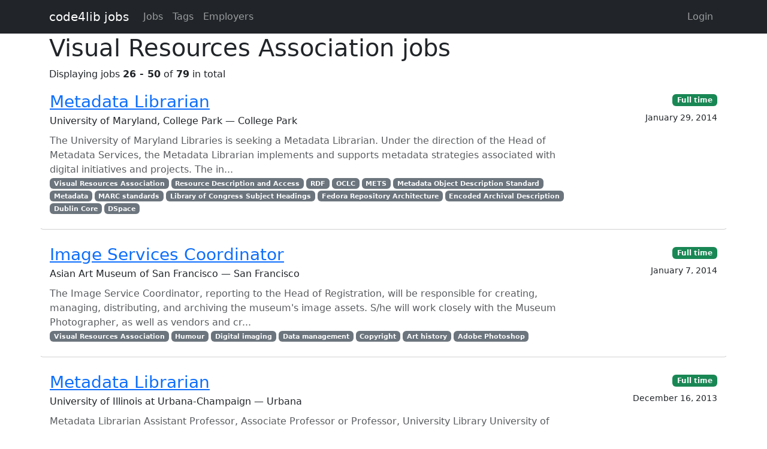

--- FILE ---
content_type: text/html; charset=utf-8
request_url: https://jobs.code4lib.org/tags/Visual%20Resources%20Association?page=2
body_size: 8536
content:
<!DOCTYPE html>
<html lang="en">
  <head>
    <title>Visual Resources Association jobs - Code4Lib Job Board</title>
    <meta name="csrf-param" content="authenticity_token" />
<meta name="csrf-token" content="3X8WoJnksJASqNxihGN9SXm_t-4IHudsx0jpllsQVOq2BEW0b9ENA1LcuakwMaOSTq5y61K5Fy9mRWm2HcEsqg" />
    <meta charset="utf-8">
    <meta name="viewport" content="width=device-width, initial-scale=1, shrink-to-fit=no">

    <link rel="stylesheet" href="/assets/application-5216248e585144c1f59b55d7260190f8f42325a46dbaaefe5d1e0c489346da60.css" media="all" data-turbolinks-track="reload" />
    <script src="/assets/application-9bbca5b4a37d11e7c1d36a36b6082bc0006992464d325fe1d9ee307b12d81eef.js" data-turbolinks-track="reload"></script>
    <script src="/ckeditor-4.10.1/ckeditor.js" data-turbolinks-track="reload"></script>
    
    <script type="text/javascript">
(function(i,s,o,g,r,a,m){i['GoogleAnalyticsObject']=r;i[r]=i[r]||function(){
(i[r].q=i[r].q||[]).push(arguments)},i[r].l=1*new Date();a=s.createElement(o),
m=s.getElementsByTagName(o)[0];a.async=1;a.src=g;m.parentNode.insertBefore(a,m)
})(window,document,'script','//www.google-analytics.com/analytics.js','ga');
ga("create","UA-12975852-7","auto");
</script>

  </head>

  <body>
    <a class="skip-link visually-hidden-focusable" href="#main-content">Skip to main content</a>
    <nav class="navbar navbar-expand-lg navbar-dark bg-dark">
      <div class="container">
        <a class="navbar-brand" href="https://jobs.code4lib.org/">code4lib jobs</a>

        <button class="navbar-toggler" type="button" data-bs-toggle="collapse" data-bs-target="#navbarsMain" aria-controls="navbarsMain" aria-expanded="false" aria-label="Toggle navigation">
          <span class="navbar-toggler-icon"></span>
        </button>

        <div class="collapse navbar-collapse" id="navbarsMain">
          <ul class="navbar-nav me-auto">
            <li class="nav-item "><a class=" nav-link" href="/jobs">Jobs</a></li>
            <li class="nav-item "><a class=" nav-link" href="/tags">Tags</a></li>
            <li class="nav-item "><a class=" nav-link" href="/employers">Employers</a></li>
            
          </ul>

          <ul class="navbar-nav pull-right">
              <li class="nav-item "><a class=" nav-link" href="/users/login">Login</a></li>
          </ul>
        </div>
      </div>
    </nav>

    <div class="flash_messages">
</div>

    <main id="main-content" tabindex="-1" class="mb-5">
      <div class="container">
  <h1>Visual Resources Association jobs</h1>

  Displaying jobs <b>26&nbsp;-&nbsp;50</b> of <b>79</b> in total

<ul class="list-unstyled mt-3 job-rows">
    <li class="card job position-relative">
      <div class="card-header">
        <h3 class="card-title"><a class="stretched-link" href="/jobs/11776-metadata-librarian">Metadata Librarian</a></h3>
        <div class="card-subtitle">University of Maryland, College Park — College Park</div>
      </div>

      <div class="card-body">
        <p class="card-text text-muted mt-2 mb-0">The University of Maryland Libraries is seeking a Metadata Librarian. Under the direction of the Head of Metadata Services, the Metadata Librarian implements and supports metadata strategies associated with digital initiatives and projects. The in...</p>

          <div class="text-muted small">
            <div class="float-start">
                <a class="badge bg-secondary" href="/tags/Visual%20Resources%20Association">Visual Resources Association</a>
                <a class="badge bg-secondary" href="/tags/Resource%20Description%20and%20Access">Resource Description and Access</a>
                <a class="badge bg-secondary" href="/tags/RDF">RDF</a>
                <a class="badge bg-secondary" href="/tags/OCLC">OCLC</a>
                <a class="badge bg-secondary" href="/tags/METS">METS</a>
                <a class="badge bg-secondary" href="/tags/Metadata%20Object%20Description%20Standard">Metadata Object Description Standard</a>
                <a class="badge bg-secondary" href="/tags/Metadata">Metadata</a>
                <a class="badge bg-secondary" href="/tags/MARC%20standards">MARC standards</a>
                <a class="badge bg-secondary" href="/tags/Library%20of%20Congress%20Subject%20Headings">Library of Congress Subject Headings</a>
                <a class="badge bg-secondary" href="/tags/Fedora%20Repository%20Architecture">Fedora Repository Architecture</a>
                <a class="badge bg-secondary" href="/tags/Encoded%20Archival%20Description">Encoded Archival Description</a>
                <a class="badge bg-secondary" href="/tags/Dublin%20Core">Dublin Core</a>
                <a class="badge bg-secondary" href="/tags/DSpace">DSpace</a>
            </div>
          </div>
      </div>

      <div class="card-footer">

        <div><a class="badge bg-success" href="/jobs/type/full_time">Full time</a></div>
        <div class="small mt-2">January 29, 2014</div>
      </div>
    </li>
    <li class="card job position-relative">
      <div class="card-header">
        <h3 class="card-title"><a class="stretched-link" href="/jobs/11486-image-services-coordinator">Image Services Coordinator</a></h3>
        <div class="card-subtitle">Asian Art Museum of San Francisco — San Francisco</div>
      </div>

      <div class="card-body">
        <p class="card-text text-muted mt-2 mb-0">The Image Service Coordinator, reporting to the Head of Registration, will be responsible for creating, managing, distributing, and archiving the museum's image assets. S/he will work closely with the Museum Photographer, as well as vendors and cr...</p>

          <div class="text-muted small">
            <div class="float-start">
                <a class="badge bg-secondary" href="/tags/Visual%20Resources%20Association">Visual Resources Association</a>
                <a class="badge bg-secondary" href="/tags/Humour">Humour</a>
                <a class="badge bg-secondary" href="/tags/Digital%20imaging">Digital imaging</a>
                <a class="badge bg-secondary" href="/tags/Data%20management">Data management</a>
                <a class="badge bg-secondary" href="/tags/Copyright">Copyright</a>
                <a class="badge bg-secondary" href="/tags/Art%20history">Art history</a>
                <a class="badge bg-secondary" href="/tags/Adobe%20Photoshop">Adobe Photoshop</a>
            </div>
          </div>
      </div>

      <div class="card-footer">

        <div><a class="badge bg-success" href="/jobs/type/full_time">Full time</a></div>
        <div class="small mt-2">January 7, 2014</div>
      </div>
    </li>
    <li class="card job position-relative">
      <div class="card-header">
        <h3 class="card-title"><a class="stretched-link" href="/jobs/11180-metadata-librarian">Metadata Librarian</a></h3>
        <div class="card-subtitle">University of Illinois at Urbana-Champaign — Urbana</div>
      </div>

      <div class="card-body">
        <p class="card-text text-muted mt-2 mb-0">
	Metadata Librarian
	Assistant Professor, Associate Professor or Professor, University Library
	University of Illinois at Urbana-Champaign

	*Position Available*: The expected start date is as soon as possible after the closing date. This is a 10...</p>

          <div class="text-muted small">
            <div class="float-start">
                <a class="badge bg-secondary" href="/tags/XSL%20Transformations">XSL Transformations</a>
                <a class="badge bg-secondary" href="/tags/XML%20schema">XML schema</a>
                <a class="badge bg-secondary" href="/tags/XML">XML</a>
                <a class="badge bg-secondary" href="/tags/Voyager">Voyager</a>
                <a class="badge bg-secondary" href="/tags/Visual%20Resources%20Association">Visual Resources Association</a>
                <a class="badge bg-secondary" href="/tags/The%20Internet">The Internet</a>
                <a class="badge bg-secondary" href="/tags/METS">METS</a>
                <a class="badge bg-secondary" href="/tags/Metadata%20Object%20Description%20Standard">Metadata Object Description Standard</a>
                <a class="badge bg-secondary" href="/tags/Metadata">Metadata</a>
                <a class="badge bg-secondary" href="/tags/MARC%20standards">MARC standards</a>
                <a class="badge bg-secondary" href="/tags/HathiTrust">HathiTrust</a>
                <a class="badge bg-secondary" href="/tags/Encoded%20Archival%20Description">Encoded Archival Description</a>
                <a class="badge bg-secondary" href="/tags/Dublin%20Core">Dublin Core</a>
            </div>
          </div>
      </div>

      <div class="card-footer">

        <div><a class="badge bg-success" href="/jobs/type/full_time">Full time</a></div>
        <div class="small mt-2">December 16, 2013</div>
      </div>
    </li>
    <li class="card job position-relative">
      <div class="card-header">
        <h3 class="card-title"><a class="stretched-link" href="/jobs/10502-digital-services-librarian">Digital Services Librarian</a></h3>
        <div class="card-subtitle">Historical Society of Pennsylvania — Philadelphia</div>
      </div>

      <div class="card-body">
        <p class="card-text text-muted mt-2 mb-0">&nbsp;The Digital Services Librarian, a member of the Digital Services staff, is primarily responsible for project management and the creation of HSP’s digital collections for both external and internal use. This includes administering public acce...</p>

          <div class="text-muted small">
            <div class="float-start">
                <a class="badge bg-secondary" href="/tags/Visual%20Resources%20Association">Visual Resources Association</a>
                <a class="badge bg-secondary" href="/tags/METS">METS</a>
                <a class="badge bg-secondary" href="/tags/Metadata%20Object%20Description%20Standard">Metadata Object Description Standard</a>
                <a class="badge bg-secondary" href="/tags/Dublin%20Core">Dublin Core</a>
                <a class="badge bg-secondary" href="/tags/Archivists&#39;%20Toolkit">Archivists&#39; Toolkit</a>
            </div>
          </div>
      </div>

      <div class="card-footer">

        <div><a class="badge bg-success" href="/jobs/type/full_time">Full time</a></div>
        <div class="small mt-2">October 29, 2013</div>
      </div>
    </li>
    <li class="card job position-relative">
      <div class="card-header">
        <h3 class="card-title"><a class="stretched-link" href="/jobs/10484-metadata-librarian-assistant-professor">Metadata Librarian (Assistant Professor)</a></h3>
        <div class="card-subtitle">Eastern Washington University — Cheney</div>
      </div>

      <div class="card-body">
        <p class="card-text text-muted mt-2 mb-0">The position has professional responsibilities in librarianship, scholarship, and service. Responsibilities in librarianship focus on developing and maintaining the discovery engine used to find library resources; activities in cataloging, classif...</p>

          <div class="text-muted small">
            <div class="float-start">
                <a class="badge bg-secondary" href="/tags/Visual%20Resources%20Association">Visual Resources Association</a>
                <a class="badge bg-secondary" href="/tags/Resource%20Description%20and%20Access">Resource Description and Access</a>
                <a class="badge bg-secondary" href="/tags/METS">METS</a>
                <a class="badge bg-secondary" href="/tags/Metadata%20Object%20Description%20Standard">Metadata Object Description Standard</a>
                <a class="badge bg-secondary" href="/tags/MARC%20standards">MARC standards</a>
                <a class="badge bg-secondary" href="/tags/Library%20of%20Congress%20Subject%20Headings">Library of Congress Subject Headings</a>
                <a class="badge bg-secondary" href="/tags/Inc">Inc</a>
                <a class="badge bg-secondary" href="/tags/Innovative%20Interfaces">Innovative Interfaces</a>
                <a class="badge bg-secondary" href="/tags/Encoded%20Archival%20Description">Encoded Archival Description</a>
                <a class="badge bg-secondary" href="/tags/Dublin%20Core">Dublin Core</a>
                <a class="badge bg-secondary" href="/tags/CONTENTdm">CONTENTdm</a>
                <a class="badge bg-secondary" href="/tags/AACR2">AACR2</a>
            </div>
          </div>
      </div>

      <div class="card-footer">

        <div><a class="badge bg-success" href="/jobs/type/full_time">Full time</a></div>
        <div class="small mt-2">October 28, 2013</div>
      </div>
    </li>
    <li class="card job position-relative">
      <div class="card-header">
        <h3 class="card-title"><a class="stretched-link" href="/jobs/10086-digital-resources-librarian">Digital Resources Librarian</a></h3>
        <div class="card-subtitle">University of Mary Washington — Fredericksburg</div>
      </div>

      <div class="card-body">
        <p class="card-text text-muted mt-2 mb-0">The Digital Resources Librarian works collaboratively with the Special Collections Librarian and other personnel to create, maintain, and promote UMW Libraries' digital collections, including creating policies and usage guidelines, planning and im...</p>

          <div class="text-muted small">
            <div class="float-start">
                <a class="badge bg-secondary" href="/tags/Visual%20Resources%20Association">Visual Resources Association</a>
                <a class="badge bg-secondary" href="/tags/Encoded%20Archival%20Description">Encoded Archival Description</a>
                <a class="badge bg-secondary" href="/tags/Dublin%20Core">Dublin Core</a>
            </div>
          </div>
      </div>

      <div class="card-footer">

        <div><a class="badge bg-success" href="/jobs/type/full_time">Full time</a></div>
        <div class="small mt-2">September 23, 2013</div>
      </div>
    </li>
    <li class="card job position-relative">
      <div class="card-header">
        <h3 class="card-title"><a class="stretched-link" href="/jobs/10054-assistant-manager-for-library-web-services">Assistant Manager for Library Web Services</a></h3>
        <div class="card-subtitle">The New School — New York City</div>
      </div>

      <div class="card-body">
        <p class="card-text text-muted mt-2 mb-0">
	The primary responsibility of the web services manager is application design and interface development for the university library’s web applications and services. Reporting to the Library Systems Manager, this position collaborates with library,...</p>

          <div class="text-muted small">
            <div class="float-start">
                <a class="badge bg-secondary" href="/tags/XHTML">XHTML</a>
                <a class="badge bg-secondary" href="/tags/Visual%20Resources%20Association">Visual Resources Association</a>
                <a class="badge bg-secondary" href="/tags/Solr">Solr</a>
                <a class="badge bg-secondary" href="/tags/Ruby">Ruby</a>
                <a class="badge bg-secondary" href="/tags/PostgreSQL">PostgreSQL</a>
                <a class="badge bg-secondary" href="/tags/PHP">PHP</a>
                <a class="badge bg-secondary" href="/tags/Perl">Perl</a>
                <a class="badge bg-secondary" href="/tags/Oracle%20database">Oracle database</a>
                <a class="badge bg-secondary" href="/tags/MySQL">MySQL</a>
                <a class="badge bg-secondary" href="/tags/Microsoft%20SQL%20Server">Microsoft SQL Server</a>
                <a class="badge bg-secondary" href="/tags/MARC%20standards">MARC standards</a>
                <a class="badge bg-secondary" href="/tags/JavaScript">JavaScript</a>
                <a class="badge bg-secondary" href="/tags/Encoded%20Archival%20Description">Encoded Archival Description</a>
                <a class="badge bg-secondary" href="/tags/Dublin%20Core">Dublin Core</a>
                <a class="badge bg-secondary" href="/tags/Drupal">Drupal</a>
                <a class="badge bg-secondary" href="/tags/Digital%20library">Digital library</a>
                <a class="badge bg-secondary" href="/tags/Cascading%20Style%20Sheets">Cascading Style Sheets</a>
                <a class="badge bg-secondary" href="/tags/Archive">Archive</a>
                <a class="badge bg-secondary" href="/tags/Apache%20HTTP%20Server">Apache HTTP Server</a>
            </div>
          </div>
      </div>

      <div class="card-footer">

        <div><a class="badge bg-success" href="/jobs/type/full_time">Full time</a></div>
        <div class="small mt-2">September 20, 2013</div>
      </div>
    </li>
    <li class="card job position-relative">
      <div class="card-header">
        <h3 class="card-title"><a class="stretched-link" href="/jobs/9999-metadata-librarian">Metadata Librarian</a></h3>
        <div class="card-subtitle">University of Houston — Houston</div>
      </div>

      <div class="card-body">
        <p class="card-text text-muted mt-2 mb-0">
	Position Announcement Metadata Librarian University of Houston Libraries

	Responsibilities: Reporting to the Metadata Coordinator within the Department of Metadata and Digitization Services, the successful candidate will provide consulting and ...</p>

          <div class="text-muted small">
            <div class="float-start">
                <a class="badge bg-secondary" href="/tags/XSL%20Transformations">XSL Transformations</a>
                <a class="badge bg-secondary" href="/tags/Visual%20Resources%20Association">Visual Resources Association</a>
                <a class="badge bg-secondary" href="/tags/Text%20Encoding%20Initiative">Text Encoding Initiative</a>
                <a class="badge bg-secondary" href="/tags/Resource%20Description%20and%20Access">Resource Description and Access</a>
                <a class="badge bg-secondary" href="/tags/Preservation%20Metadata:%20Implementation%20Strategies">Preservation Metadata: Implementation Strategies</a>
                <a class="badge bg-secondary" href="/tags/METS">METS</a>
                <a class="badge bg-secondary" href="/tags/Metadata%20Object%20Description%20Standard">Metadata Object Description Standard</a>
                <a class="badge bg-secondary" href="/tags/Metadata">Metadata</a>
                <a class="badge bg-secondary" href="/tags/HathiTrust">HathiTrust</a>
                <a class="badge bg-secondary" href="/tags/Functional%20Requirements%20for%20Bibliographic%20Records">Functional Requirements for Bibliographic Records</a>
                <a class="badge bg-secondary" href="/tags/Dublin%20Core">Dublin Core</a>
                <a class="badge bg-secondary" href="/tags/DSpace">DSpace</a>
                <a class="badge bg-secondary" href="/tags/Digital%20Library%20Federation">Digital Library Federation</a>
                <a class="badge bg-secondary" href="/tags/CONTENTdm">CONTENTdm</a>
            </div>
          </div>
      </div>

      <div class="card-footer">

        <div><a class="badge bg-success" href="/jobs/type/full_time">Full time</a></div>
        <div class="small mt-2">September 13, 2013</div>
      </div>
    </li>
    <li class="card job position-relative">
      <div class="card-header">
        <h3 class="card-title"><a class="stretched-link" href="/jobs/9936-cataloger-meta-data-librarian">Cataloger/Meta-Data Librarian </a></h3>
        <div class="card-subtitle">University of Wyoming — Laramie</div>
      </div>

      <div class="card-body">
        <p class="card-text text-muted mt-2 mb-0">The University of Wyoming Libraries is seeking applicants for a Cataloger/Metadata Librarian position.&nbsp; The position will perform original cataloging as assigned and provide expertise and positive, dynamic leadership for the creation and main...</p>

          <div class="text-muted small">
            <div class="float-start">
                <a class="badge bg-secondary" href="/tags/Visual%20Resources%20Association">Visual Resources Association</a>
                <a class="badge bg-secondary" href="/tags/Resource%20Description%20and%20Access">Resource Description and Access</a>
                <a class="badge bg-secondary" href="/tags/RDF">RDF</a>
                <a class="badge bg-secondary" href="/tags/Preservation%20Metadata:%20Implementation%20Strategies">Preservation Metadata: Implementation Strategies</a>
                <a class="badge bg-secondary" href="/tags/METS">METS</a>
                <a class="badge bg-secondary" href="/tags/Metadata%20Object%20Description%20Standard">Metadata Object Description Standard</a>
                <a class="badge bg-secondary" href="/tags/Library%20of%20Congress%20Subject%20Headings">Library of Congress Subject Headings</a>
                <a class="badge bg-secondary" href="/tags/Encoded%20Archival%20Description">Encoded Archival Description</a>
                <a class="badge bg-secondary" href="/tags/Dublin%20Core">Dublin Core</a>
            </div>
          </div>
      </div>

      <div class="card-footer">

        <div><a class="badge bg-success" href="/jobs/type/full_time">Full time</a></div>
        <div class="small mt-2">September 10, 2013</div>
      </div>
    </li>
    <li class="card job position-relative">
      <div class="card-header">
        <h3 class="card-title"><a class="stretched-link" href="/jobs/9800-taxonomy-developer-9-month-consulting-engagement-on-site">Taxonomy Developer (9 Month Consulting Engagement on-site)</a></h3>
        <div class="card-subtitle">Berklee College of Music — Boston</div>
      </div>

      <div class="card-body">
        <p class="card-text text-muted mt-2 mb-0">Seeking an individual with a background in taxonomy, data management, knowledge management and music to create a taxonomy for us to use in a new digital asset management system.&nbsp;

We’re looking for someone with:

Thorough knowledge of taxonom...</p>

          <div class="text-muted small">
            <div class="float-start">
                <a class="badge bg-secondary" href="/tags/Visual%20Resources%20Association">Visual Resources Association</a>
                <a class="badge bg-secondary" href="/tags/Text%20Encoding%20Initiative">Text Encoding Initiative</a>
                <a class="badge bg-secondary" href="/tags/Preservation%20Metadata:%20Implementation%20Strategies">Preservation Metadata: Implementation Strategies</a>
                <a class="badge bg-secondary" href="/tags/Music">Music</a>
                <a class="badge bg-secondary" href="/tags/METS">METS</a>
                <a class="badge bg-secondary" href="/tags/Metadata%20Object%20Description%20Standard">Metadata Object Description Standard</a>
                <a class="badge bg-secondary" href="/tags/MARC%20standards">MARC standards</a>
                <a class="badge bg-secondary" href="/tags/Encoded%20Archival%20Description">Encoded Archival Description</a>
            </div>
          </div>
      </div>

      <div class="card-footer">

        <div><a class="badge bg-warning" href="/jobs/type/temporary">Temporary</a></div>
        <div class="small mt-2">August 27, 2013</div>
      </div>
    </li>
    <li class="card job position-relative">
      <div class="card-header">
        <h3 class="card-title"><a class="stretched-link" href="/jobs/9763-metadata-catalog-librarian-clinical-assistant-associate-professor">Metadata/Catalog Librarian &amp; Clinical Assistant/Associate Professor</a></h3>
        <div class="card-subtitle">University of Illinois at Chicago — Chicago</div>
      </div>

      <div class="card-body">
        <p class="card-text text-muted mt-2 mb-0">The University Library of the University of Illinois at Chicago seeks and energetic and knowledgeable librarian to provide metadata and cataloging expertise. The Metadata/Catalog Librarian will supply guidance in creating, reviewing and editing me...</p>

          <div class="text-muted small">
            <div class="float-start">
                <a class="badge bg-secondary" href="/tags/XSL%20Transformations">XSL Transformations</a>
                <a class="badge bg-secondary" href="/tags/Voyager">Voyager</a>
                <a class="badge bg-secondary" href="/tags/Visual%20Resources%20Association">Visual Resources Association</a>
                <a class="badge bg-secondary" href="/tags/Metadata">Metadata</a>
                <a class="badge bg-secondary" href="/tags/MARC%20standards">MARC standards</a>
                <a class="badge bg-secondary" href="/tags/Library%20science">Library science</a>
                <a class="badge bg-secondary" href="/tags/Health%20care">Health care</a>
                <a class="badge bg-secondary" href="/tags/Encoded%20Archival%20Description">Encoded Archival Description</a>
                <a class="badge bg-secondary" href="/tags/Dublin%20Core">Dublin Core</a>
                <a class="badge bg-secondary" href="/tags/DSpace">DSpace</a>
                <a class="badge bg-secondary" href="/tags/CONTENTdm">CONTENTdm</a>
            </div>
          </div>
      </div>

      <div class="card-footer">

        <div><a class="badge bg-success" href="/jobs/type/full_time">Full time</a></div>
        <div class="small mt-2">August 26, 2013</div>
      </div>
    </li>
    <li class="card job position-relative">
      <div class="card-header">
        <h3 class="card-title"><a class="stretched-link" href="/jobs/9532-technical-services-librarian">Technical Services Librarian</a></h3>
        <div class="card-subtitle">Bridgewater State University — Bridgewater</div>
      </div>

      <div class="card-body">
        <p class="card-text text-muted mt-2 mb-0">This is a full-time, twelve month, tenure track position.
Rank is commensurate with experience.
This is an Exempt position which falls within the MSCA Union (Massachusetts State College Association).

	
		Provides leadership for the Technical Serv...</p>

          <div class="text-muted small">
            <div class="float-start">
                <a class="badge bg-secondary" href="/tags/Voyager">Voyager</a>
                <a class="badge bg-secondary" href="/tags/Visual%20Resources%20Association">Visual Resources Association</a>
                <a class="badge bg-secondary" href="/tags/Text%20Encoding%20Initiative">Text Encoding Initiative</a>
                <a class="badge bg-secondary" href="/tags/Resource%20Description%20and%20Access">Resource Description and Access</a>
                <a class="badge bg-secondary" href="/tags/MARC%20standards">MARC standards</a>
                <a class="badge bg-secondary" href="/tags/Library%20collection%20development">Library collection development</a>
                <a class="badge bg-secondary" href="/tags/Functional%20Requirements%20for%20Bibliographic%20Records">Functional Requirements for Bibliographic Records</a>
                <a class="badge bg-secondary" href="/tags/Ex%20Libris">Ex Libris</a>
                <a class="badge bg-secondary" href="/tags/Encoded%20Archival%20Description">Encoded Archival Description</a>
                <a class="badge bg-secondary" href="/tags/Dublin%20Core">Dublin Core</a>
            </div>
          </div>
      </div>

      <div class="card-footer">

        <div><a class="badge bg-success" href="/jobs/type/full_time">Full time</a></div>
        <div class="small mt-2">August 11, 2013</div>
      </div>
    </li>
    <li class="card job position-relative">
      <div class="card-header">
        <h3 class="card-title"><a class="stretched-link" href="/jobs/9504-digital-asset-curator">Digital Asset Curator</a></h3>
        <div class="card-subtitle">Wheaton College — Norton, MA</div>
      </div>

      <div class="card-body">
        <p class="card-text text-muted mt-2 mb-0">The Digital Asset Curator serves as an instructional consultant, a technology specialist, an educator, and&nbsp;a research partner with an emphasis on the use and development of online information resources for&nbsp;teaching and learning, includin...</p>

          <div class="text-muted small">
            <div class="float-start">
                <a class="badge bg-secondary" href="/tags/Visual%20Resources%20Association">Visual Resources Association</a>
                <a class="badge bg-secondary" href="/tags/Humour">Humour</a>
                <a class="badge bg-secondary" href="/tags/Art%20history">Art history</a>
                <a class="badge bg-secondary" href="/tags/Archive">Archive</a>
            </div>
          </div>
      </div>

      <div class="card-footer">

        <div><a class="badge bg-success" href="/jobs/type/full_time">Full time</a></div>
        <div class="small mt-2">August 7, 2013</div>
      </div>
    </li>
    <li class="card job position-relative">
      <div class="card-header">
        <h3 class="card-title"><a class="stretched-link" href="/jobs/9282-archives-intern">Archives Intern</a></h3>
        <div class="card-subtitle">Glenstone Museum — Potomac</div>
      </div>

      <div class="card-body">
        <p class="card-text text-muted mt-2 mb-0">Located just outside of the nation’s capital in Potomac, Maryland, Glenstone (www.glenstone.org ) is a museum that seamlessly integrates art, architecture, and landscape into a serene and contemplative environment to form a unique connection betwe...</p>

          <div class="text-muted small">
            <div class="float-start">
                <a class="badge bg-secondary" href="/tags/Visual%20Resources%20Association">Visual Resources Association</a>
                <a class="badge bg-secondary" href="/tags/Resource%20Description%20and%20Access">Resource Description and Access</a>
                <a class="badge bg-secondary" href="/tags/Preservation%20Metadata:%20Implementation%20Strategies">Preservation Metadata: Implementation Strategies</a>
                <a class="badge bg-secondary" href="/tags/METS">METS</a>
                <a class="badge bg-secondary" href="/tags/Metadata%20Object%20Description%20Standard">Metadata Object Description Standard</a>
                <a class="badge bg-secondary" href="/tags/MARC%20standards">MARC standards</a>
                <a class="badge bg-secondary" href="/tags/FileMaker">FileMaker</a>
                <a class="badge bg-secondary" href="/tags/Encoded%20Archival%20Description">Encoded Archival Description</a>
                <a class="badge bg-secondary" href="/tags/Dublin%20Core">Dublin Core</a>
                <a class="badge bg-secondary" href="/tags/Adobe%20Photoshop">Adobe Photoshop</a>
            </div>
          </div>
      </div>

      <div class="card-footer">

        <div><a class="badge bg-danger" href="/jobs/type/internship">Internship</a></div>
        <div class="small mt-2">July 27, 2013</div>
      </div>
    </li>
    <li class="card job position-relative">
      <div class="card-header">
        <h3 class="card-title"><a class="stretched-link" href="/jobs/9272-digital-archivist">Digital Archivist</a></h3>
        <div class="card-subtitle">Harvard University — Somerville</div>
      </div>

      <div class="card-body">
        <p class="card-text text-muted mt-2 mb-0">Harvard Art Museums' increased use of technology has generated a wealth of digital content. The Digital Archivist provides leadership, strategic planning, and management of this content. The Digital Archivist is responsible for the long term prese...</p>

          <div class="text-muted small">
            <div class="float-start">
                <a class="badge bg-secondary" href="/tags/Visual%20Resources%20Association">Visual Resources Association</a>
                <a class="badge bg-secondary" href="/tags/SQL">SQL</a>
                <a class="badge bg-secondary" href="/tags/Python">Python</a>
                <a class="badge bg-secondary" href="/tags/Preservation%20Metadata:%20Implementation%20Strategies">Preservation Metadata: Implementation Strategies</a>
                <a class="badge bg-secondary" href="/tags/PHP">PHP</a>
                <a class="badge bg-secondary" href="/tags/Digital%20repository">Digital repository</a>
                <a class="badge bg-secondary" href="/tags/Art">Art</a>
                <a class="badge bg-secondary" href="/tags/Archive">Archive</a>
            </div>
          </div>
      </div>

      <div class="card-footer">

        <div><a class="badge bg-success" href="/jobs/type/full_time">Full time</a></div>
        <div class="small mt-2">July 27, 2013</div>
      </div>
    </li>
    <li class="card job position-relative">
      <div class="card-header">
        <h3 class="card-title"><a class="stretched-link" href="/jobs/8137-digital-collections-librarian">Digital Collections Librarian</a></h3>
        <div class="card-subtitle">James Madison University — Harrisonburg</div>
      </div>

      <div class="card-body">
        <p class="card-text text-muted mt-2 mb-0">
	James Madison University (JMU) Libraries &amp; Educational Technologies (L&amp;ET) seeks a dynamic, creative, and service-oriented colleague to provide leadership, vision and oversight of JMU Libraries' digital collections. The Digital Collectio...</p>

          <div class="text-muted small">
            <div class="float-start">
                <a class="badge bg-secondary" href="/tags/XSL%20Transformations">XSL Transformations</a>
                <a class="badge bg-secondary" href="/tags/XHTML">XHTML</a>
                <a class="badge bg-secondary" href="/tags/Visual%20Resources%20Association">Visual Resources Association</a>
                <a class="badge bg-secondary" href="/tags/METS">METS</a>
                <a class="badge bg-secondary" href="/tags/Metadata%20Object%20Description%20Standard">Metadata Object Description Standard</a>
                <a class="badge bg-secondary" href="/tags/HTML">HTML</a>
                <a class="badge bg-secondary" href="/tags/Grant%20writing">Grant writing</a>
                <a class="badge bg-secondary" href="/tags/Encoded%20Archival%20Description">Encoded Archival Description</a>
                <a class="badge bg-secondary" href="/tags/Dublin%20Core">Dublin Core</a>
                <a class="badge bg-secondary" href="/tags/Digital%20repository">Digital repository</a>
                <a class="badge bg-secondary" href="/tags/Cascading%20Style%20Sheets">Cascading Style Sheets</a>
            </div>
          </div>
      </div>

      <div class="card-footer">

        <div><a class="badge bg-success" href="/jobs/type/full_time">Full time</a></div>
        <div class="small mt-2">May 24, 2013</div>
      </div>
    </li>
    <li class="card job position-relative">
      <div class="card-header">
        <h3 class="card-title"><a class="stretched-link" href="/jobs/7676-digital-collections-librarian">Digital Collections Librarian</a></h3>
        <div class="card-subtitle">James Madison University — Harrisonburg</div>
      </div>

      <div class="card-body">
        <p class="card-text text-muted mt-2 mb-0">James Madison University (JMU) Libraries &amp; Educational Technologies (L&amp;ET) seeks a dynamic, creative, and service-oriented colleague to provide leadership, vision and oversight of JMU Libraries' digital collections. Reporting to the Direct...</p>

          <div class="text-muted small">
            <div class="float-start">
                <a class="badge bg-secondary" href="/tags/XSL%20Transformations">XSL Transformations</a>
                <a class="badge bg-secondary" href="/tags/XHTML">XHTML</a>
                <a class="badge bg-secondary" href="/tags/Visual%20Resources%20Association">Visual Resources Association</a>
                <a class="badge bg-secondary" href="/tags/METS">METS</a>
                <a class="badge bg-secondary" href="/tags/Metadata%20Object%20Description%20Standard">Metadata Object Description Standard</a>
                <a class="badge bg-secondary" href="/tags/Metadata">Metadata</a>
                <a class="badge bg-secondary" href="/tags/HTML">HTML</a>
                <a class="badge bg-secondary" href="/tags/Encoded%20Archival%20Description">Encoded Archival Description</a>
                <a class="badge bg-secondary" href="/tags/Dublin%20Core">Dublin Core</a>
                <a class="badge bg-secondary" href="/tags/Cascading%20Style%20Sheets">Cascading Style Sheets</a>
            </div>
          </div>
      </div>

      <div class="card-footer">

        <div><a class="badge bg-success" href="/jobs/type/full_time">Full time</a></div>
        <div class="small mt-2">April 29, 2013</div>
      </div>
    </li>
    <li class="card job position-relative">
      <div class="card-header">
        <h3 class="card-title"><a class="stretched-link" href="/jobs/7675-metadata-librarian">Metadata Librarian</a></h3>
        <div class="card-subtitle">James Madison University — Harrisonburg</div>
      </div>

      <div class="card-body">
        <p class="card-text text-muted mt-2 mb-0">James Madison University (JMU) Libraries &amp; Educational Technologies (L&amp;ET) seeks a dynamic, technologically capable individual to provide innovative leadership to the Metadata and Monographic Cataloging Services Unit. The Metadata Libraria...</p>

          <div class="text-muted small">
            <div class="float-start">
                <a class="badge bg-secondary" href="/tags/XSL%20Transformations">XSL Transformations</a>
                <a class="badge bg-secondary" href="/tags/Visual%20Resources%20Association">Visual Resources Association</a>
                <a class="badge bg-secondary" href="/tags/SQL">SQL</a>
                <a class="badge bg-secondary" href="/tags/Resource%20Description%20and%20Access">Resource Description and Access</a>
                <a class="badge bg-secondary" href="/tags/Metadata">Metadata</a>
                <a class="badge bg-secondary" href="/tags/MARC%20standards">MARC standards</a>
                <a class="badge bg-secondary" href="/tags/Library%20of%20Congress%20Subject%20Headings">Library of Congress Subject Headings</a>
                <a class="badge bg-secondary" href="/tags/Functional%20Requirements%20for%20Bibliographic%20Records">Functional Requirements for Bibliographic Records</a>
                <a class="badge bg-secondary" href="/tags/Dublin%20Core">Dublin Core</a>
            </div>
          </div>
      </div>

      <div class="card-footer">

        <div><a class="badge bg-success" href="/jobs/type/full_time">Full time</a></div>
        <div class="small mt-2">April 29, 2013</div>
      </div>
    </li>
    <li class="card job position-relative">
      <div class="card-header">
        <h3 class="card-title"><a class="stretched-link" href="/jobs/7316-digital-archivist-records-manager"> Digital Archivist/Records Manager</a></h3>
        <div class="card-subtitle">University of Cincinnati — Cincinnati</div>
      </div>

      <div class="card-body">
        <p class="card-text text-muted mt-2 mb-0">POSITION: Digital Archivist/Records Manager, Archives &amp; Rare Books Library

EFFECTIVE DATE:

GENERAL DESCRIPTION: Full-time tenure-track faculty appointment responsible for developing and implementing digital workflow including, but not limite...</p>

          <div class="text-muted small">
            <div class="float-start">
                <a class="badge bg-secondary" href="/tags/Visual%20Resources%20Association">Visual Resources Association</a>
                <a class="badge bg-secondary" href="/tags/Text%20Encoding%20Initiative">Text Encoding Initiative</a>
                <a class="badge bg-secondary" href="/tags/RDF">RDF</a>
                <a class="badge bg-secondary" href="/tags/Metadata%20Object%20Description%20Standard">Metadata Object Description Standard</a>
                <a class="badge bg-secondary" href="/tags/Fedora%20Repository%20Architecture">Fedora Repository Architecture</a>
                <a class="badge bg-secondary" href="/tags/Content%20management%20system">Content management system</a>
                <a class="badge bg-secondary" href="/tags/Archive">Archive</a>
                <a class="badge bg-secondary" href="/tags/Adobe%20Photoshop">Adobe Photoshop</a>
            </div>
          </div>
      </div>

      <div class="card-footer">

        <div><a class="badge bg-success" href="/jobs/type/full_time">Full time</a></div>
        <div class="small mt-2">April 9, 2013</div>
      </div>
    </li>
    <li class="card job position-relative">
      <div class="card-header">
        <h3 class="card-title"><a class="stretched-link" href="/jobs/7285-assistant-librarian-metadata-librarian">Assistant Librarian (Metadata Librarian)</a></h3>
        <div class="card-subtitle">Utah State University — Logan</div>
      </div>

      <div class="card-body">
        <p class="card-text text-muted mt-2 mb-0">Utah State University Libraries invite applications for the position of Metadata Librarian. This new position will play a major role in furthering the success of the Library's digital initiatives by enhancing discovery and access for digital conte...</p>

          <div class="text-muted small">
            <div class="float-start">
                <a class="badge bg-secondary" href="/tags/Visual%20Resources%20Association">Visual Resources Association</a>
                <a class="badge bg-secondary" href="/tags/METS">METS</a>
                <a class="badge bg-secondary" href="/tags/Metadata%20Object%20Description%20Standard">Metadata Object Description Standard</a>
                <a class="badge bg-secondary" href="/tags/Metadata">Metadata</a>
                <a class="badge bg-secondary" href="/tags/MARC%20standards">MARC standards</a>
                <a class="badge bg-secondary" href="/tags/Encoded%20Archival%20Description">Encoded Archival Description</a>
                <a class="badge bg-secondary" href="/tags/Dublin%20Core">Dublin Core</a>
                <a class="badge bg-secondary" href="/tags/DSpace">DSpace</a>
                <a class="badge bg-secondary" href="/tags/CONTENTdm">CONTENTdm</a>
            </div>
          </div>
      </div>

      <div class="card-footer">

        <div><a class="badge bg-success" href="/jobs/type/full_time">Full time</a></div>
        <div class="small mt-2">April 9, 2013</div>
      </div>
    </li>
    <li class="card job position-relative">
      <div class="card-header">
        <h3 class="card-title"><a class="stretched-link" href="/jobs/6923-digital-production-coordinator">Digital Production Coordinator</a></h3>
        <div class="card-subtitle">University of Richmond — Richmond</div>
      </div>

      <div class="card-body">
        <p class="card-text text-muted mt-2 mb-0">The Digital Production Coordinator works with faculty and staff on digitization projects through the University of Richmond's Library Discovery, Technology, and Publishing department, and leads the daily scanning and photography operations within ...</p>

          <div class="text-muted small">
            <div class="float-start">
                <a class="badge bg-secondary" href="/tags/Visual%20Resources%20Association">Visual Resources Association</a>
                <a class="badge bg-secondary" href="/tags/Subversion">Subversion</a>
                <a class="badge bg-secondary" href="/tags/Dublin%20Core">Dublin Core</a>
            </div>
          </div>
      </div>

      <div class="card-footer">

        <div><a class="badge bg-success" href="/jobs/type/full_time">Full time</a></div>
        <div class="small mt-2">March 21, 2013</div>
      </div>
    </li>
    <li class="card job position-relative">
      <div class="card-header">
        <h3 class="card-title"><a class="stretched-link" href="/jobs/6776-digital-media-archivist">Digital Media Archivist</a></h3>
        <div class="card-subtitle">Leonie — Kabul</div>
      </div>

      <div class="card-body">
        <p class="card-text text-muted mt-2 mb-0">Leonie, an international, woman-owned, leading provider of execution management specialists, performance measurement experts and analysts to US Government organizations is seeking a qualified Digital Media Archivist.

Job Description:

	
		Digital...</p>

          <div class="text-muted small">
            <div class="float-start">
                <a class="badge bg-secondary" href="/tags/XML">XML</a>
                <a class="badge bg-secondary" href="/tags/Web%20development">Web development</a>
                <a class="badge bg-secondary" href="/tags/Visual%20Resources%20Association">Visual Resources Association</a>
                <a class="badge bg-secondary" href="/tags/Preservation%20Metadata:%20Implementation%20Strategies">Preservation Metadata: Implementation Strategies</a>
                <a class="badge bg-secondary" href="/tags/METS">METS</a>
                <a class="badge bg-secondary" href="/tags/Metadata%20Object%20Description%20Standard">Metadata Object Description Standard</a>
                <a class="badge bg-secondary" href="/tags/Metadata">Metadata</a>
                <a class="badge bg-secondary" href="/tags/MARC%20standards">MARC standards</a>
                <a class="badge bg-secondary" href="/tags/Library%20science">Library science</a>
                <a class="badge bg-secondary" href="/tags/File%20Transfer%20Protocol">File Transfer Protocol</a>
                <a class="badge bg-secondary" href="/tags/Encoded%20Archival%20Description">Encoded Archival Description</a>
                <a class="badge bg-secondary" href="/tags/Dublin%20Core">Dublin Core</a>
                <a class="badge bg-secondary" href="/tags/Archive">Archive</a>
                <a class="badge bg-secondary" href="/tags/Adobe%20Flash">Adobe Flash</a>
            </div>
          </div>
      </div>

      <div class="card-footer">

        <div><a class="badge bg-success" href="/jobs/type/full_time">Full time</a></div>
        <div class="small mt-2">March 13, 2013</div>
      </div>
    </li>
    <li class="card job position-relative">
      <div class="card-header">
        <h3 class="card-title"><a class="stretched-link" href="/jobs/6757-project-archivist">Project Archivist</a></h3>
        <div class="card-subtitle">Whitney Museum of American Art — New York City</div>
      </div>

      <div class="card-body">
        <p class="card-text text-muted mt-2 mb-0">The Frances Mulhall Achilles Library, Whitney Museum of American Art, seeks a candidate to fill a part-time, grant-funded position for a Project Archives Assistant who will follow the Whitney’s established policies and procedures for processing ar...</p>

          <div class="text-muted small">
            <div class="float-start">
                <a class="badge bg-secondary" href="/tags/XML">XML</a>
                <a class="badge bg-secondary" href="/tags/Visual%20Resources%20Association">Visual Resources Association</a>
                <a class="badge bg-secondary" href="/tags/Encoded%20Archival%20Description">Encoded Archival Description</a>
                <a class="badge bg-secondary" href="/tags/Describing%20Archives:%20A%20Content%20Standard">Describing Archives: A Content Standard</a>
                <a class="badge bg-secondary" href="/tags/Art">Art</a>
                <a class="badge bg-secondary" href="/tags/Archivists&#39;%20Toolkit">Archivists&#39; Toolkit</a>
                <a class="badge bg-secondary" href="/tags/Archive">Archive</a>
            </div>
          </div>
      </div>

      <div class="card-footer">

        <div><a class="badge bg-info" href="/jobs/type/part_time">Part time</a></div>
        <div class="small mt-2">March 12, 2013</div>
      </div>
    </li>
    <li class="card job position-relative">
      <div class="card-header">
        <h3 class="card-title"><a class="stretched-link" href="/jobs/6751-metadata-and-discovery-services-librarian">Metadata and Discovery Services Librarian</a></h3>
        <div class="card-subtitle">University of New Mexico — Albuquerque</div>
      </div>

      <div class="card-body">
        <p class="card-text text-muted mt-2 mb-0">The University of New Mexico Libraries (UL) has an opening for a Metadata and Discovery Services Librarian. Reporting to the Director of Discovery, Acquisitions, and Consortial Services, this position is a full-time, 12 month, probationary appoint...</p>

          <div class="text-muted small">
            <div class="float-start">
                <a class="badge bg-secondary" href="/tags/XSL%20Transformations">XSL Transformations</a>
                <a class="badge bg-secondary" href="/tags/XML">XML</a>
                <a class="badge bg-secondary" href="/tags/Visual%20Resources%20Association">Visual Resources Association</a>
                <a class="badge bg-secondary" href="/tags/Search%20Engine%20Optimization">Search Engine Optimization</a>
                <a class="badge bg-secondary" href="/tags/Resource%20Description%20and%20Access">Resource Description and Access</a>
                <a class="badge bg-secondary" href="/tags/Metadata">Metadata</a>
                <a class="badge bg-secondary" href="/tags/MARC%20standards">MARC standards</a>
                <a class="badge bg-secondary" href="/tags/Integrated%20library%20system">Integrated library system</a>
                <a class="badge bg-secondary" href="/tags/Dublin%20Core">Dublin Core</a>
                <a class="badge bg-secondary" href="/tags/DSpace">DSpace</a>
            </div>
          </div>
      </div>

      <div class="card-footer">

        <div><a class="badge bg-success" href="/jobs/type/full_time">Full time</a></div>
        <div class="small mt-2">March 12, 2013</div>
      </div>
    </li>
    <li class="card job position-relative">
      <div class="card-header">
        <h3 class="card-title"><a class="stretched-link" href="/jobs/6703-digital-projects-librarian">Digital Projects Librarian</a></h3>
        <div class="card-subtitle">Amherst College — Amherst</div>
      </div>

      <div class="card-body">
        <p class="card-text text-muted mt-2 mb-0">&nbsp;Search reopened.

Amherst College seeks a Digital Projects Librarian to coordinate the digital reformatting operations that preserve and improve access to library and archival collections in all formats and conform to digital library standar...</p>

          <div class="text-muted small">
            <div class="float-start">
                <a class="badge bg-secondary" href="/tags/Visual%20Resources%20Association">Visual Resources Association</a>
                <a class="badge bg-secondary" href="/tags/Photography">Photography</a>
                <a class="badge bg-secondary" href="/tags/METS">METS</a>
                <a class="badge bg-secondary" href="/tags/Metadata%20Object%20Description%20Standard">Metadata Object Description Standard</a>
                <a class="badge bg-secondary" href="/tags/Metadata">Metadata</a>
                <a class="badge bg-secondary" href="/tags/Image%20scanner">Image scanner</a>
                <a class="badge bg-secondary" href="/tags/Digitizing">Digitizing</a>
                <a class="badge bg-secondary" href="/tags/Digital%20preservation">Digital preservation</a>
                <a class="badge bg-secondary" href="/tags/Color%20calibration">Color calibration</a>
            </div>
          </div>
      </div>

      <div class="card-footer">

        <div><a class="badge bg-success" href="/jobs/type/full_time">Full time</a></div>
        <div class="small mt-2">March 8, 2013</div>
      </div>
    </li>
</ul>

  <ul class="pagination">
        <li class="page-item">
      <a rel="prev" class="page-link" href="/tags/Visual%20Resources%20Association">&lsaquo; Prev</a>
    </li>


        <li class="page-item">
      <a rel="next" class="page-link" href="/tags/Visual%20Resources%20Association?page=3">Next &rsaquo;</a>
    </li>

        <li class="page-item ">
    <a rel="prev" class="page-link" href="/tags/Visual%20Resources%20Association">1</a>
</li>


        <li class="page-item active">
    <span class="page-link">2</span>
</li>


        <li class="page-item ">
    <a rel="next" class="page-link" href="/tags/Visual%20Resources%20Association?page=3">3</a>
</li>


        <li class="page-item ">
    <a class="page-link" href="/tags/Visual%20Resources%20Association?page=4">4</a>
</li>


  </ul>


</div>

    </main>
  </body>
</html>
